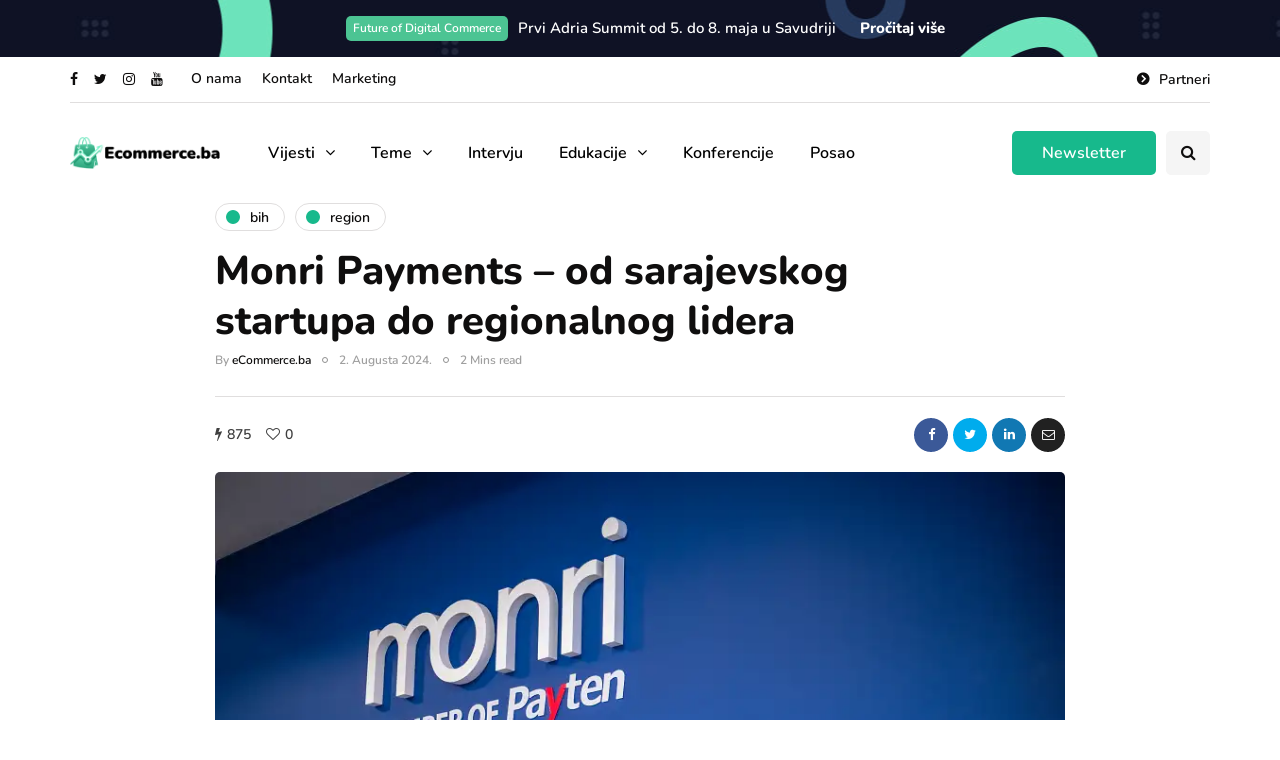

--- FILE ---
content_type: text/css
request_url: https://ecommerce.ba/wp-content/themes/inhype-child/style.css?ver=1.0.2
body_size: -5
content:
/*
Theme Name: Child of InHype
Theme URI: https://magniumthemes.com/;
Description: Child theme based on InHype
Author: Your Name
Version: 1.0
Template: inhype
*/


--- FILE ---
content_type: application/javascript
request_url: https://ecommerce.ba/wp-content/uploads/js-cache-.js?ver=1734357190.5594
body_size: 47
content:
/* Cache file created at 2022-05-06 10:23:10 */    (function($){
    $(document).ready(function() {


        
    });
    })(jQuery);
     /*2022-05-06 10:23*//* JS Generator Execution Time: 8.9883804321289E-5 seconds */